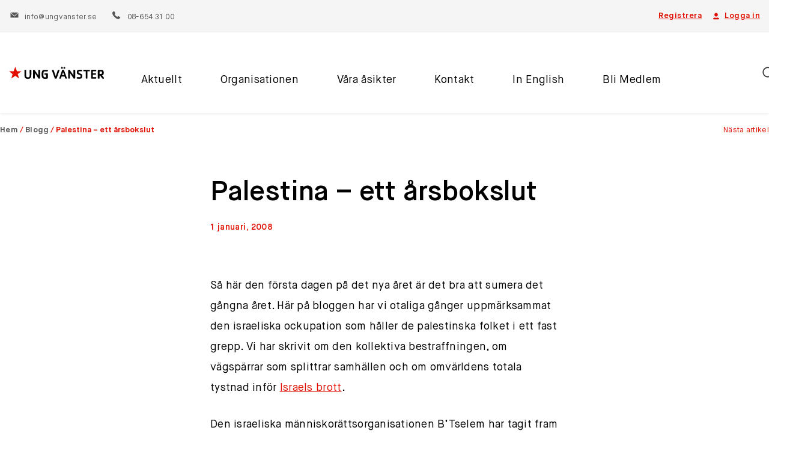

--- FILE ---
content_type: text/html; charset=UTF-8
request_url: https://ungvanster.se/palestina-ett-arsbokslut/
body_size: 15410
content:
<!DOCTYPE html>
<html lang="sv-SE">
<head>
	<meta charset="UTF-8">
	<meta name="viewport" content="width=device-width, initial-scale=1">
	<link rel="profile" href="http://gmpg.org/xfn/11">
	<link rel="pingback" href="https://ungvanster.se/xmlrpc.php">
	<meta name='robots' content='index, follow, max-image-preview:large, max-snippet:-1, max-video-preview:-1' />
	<style>img:is([sizes="auto" i], [sizes^="auto," i]) { contain-intrinsic-size: 3000px 1500px }</style>
	
<!-- Google Tag Manager for WordPress by gtm4wp.com -->
<script data-cfasync="false" data-pagespeed-no-defer>
	var gtm4wp_datalayer_name = "dataLayer";
	var dataLayer = dataLayer || [];
</script>
<!-- End Google Tag Manager for WordPress by gtm4wp.com -->
	<!-- This site is optimized with the Yoast SEO plugin v24.4 - https://yoast.com/wordpress/plugins/seo/ -->
	<title>Palestina - ett årsbokslut - Ung Vänster</title>
	<link rel="canonical" href="https://ungvanster.se/palestina-ett-arsbokslut/" />
	<meta property="og:locale" content="sv_SE" />
	<meta property="og:type" content="article" />
	<meta property="og:title" content="Palestina - ett årsbokslut - Ung Vänster" />
	<meta property="og:description" content="Israels brott. Den israeliska människorättsorganisationen B&#039;Tselem har tagit fram en sammanställning. - Under 2006 dödades 657 palestinier av israelisk militär av dem var 140 barn" />
	<meta property="og:url" content="https://ungvanster.se/palestina-ett-arsbokslut/" />
	<meta property="og:site_name" content="Ung Vänster" />
	<meta property="article:published_time" content="2008-01-01T13:51:00+00:00" />
	<meta name="author" content="Ung Vänster" />
	<meta name="twitter:card" content="summary_large_image" />
	<meta name="twitter:label1" content="Written by" />
	<meta name="twitter:data1" content="Ung Vänster" />
	<meta name="twitter:label2" content="Est. reading time" />
	<meta name="twitter:data2" content="2 minuter" />
	<script type="application/ld+json" class="yoast-schema-graph">{"@context":"https://schema.org","@graph":[{"@type":"WebPage","@id":"https://ungvanster.se/palestina-ett-arsbokslut/","url":"https://ungvanster.se/palestina-ett-arsbokslut/","name":"Palestina - ett årsbokslut - Ung Vänster","isPartOf":{"@id":"https://ungvanster.se/#website"},"datePublished":"2008-01-01T13:51:00+00:00","author":{"@id":"https://ungvanster.se/#/schema/person/840ea22845a19720f8c1daf3157eabdc"},"breadcrumb":{"@id":"https://ungvanster.se/palestina-ett-arsbokslut/#breadcrumb"},"inLanguage":"sv-SE","potentialAction":[{"@type":"ReadAction","target":["https://ungvanster.se/palestina-ett-arsbokslut/"]}]},{"@type":"BreadcrumbList","@id":"https://ungvanster.se/palestina-ett-arsbokslut/#breadcrumb","itemListElement":[{"@type":"ListItem","position":1,"name":"Hem","item":"https://ungvanster.se/"},{"@type":"ListItem","position":2,"name":"Blogg","item":"https://ungvanster.se/category/blogg/"},{"@type":"ListItem","position":3,"name":"Palestina &#8211; ett årsbokslut"}]},{"@type":"WebSite","@id":"https://ungvanster.se/#website","url":"https://ungvanster.se/","name":"Ung Vänster","description":"Ung Vänster","potentialAction":[{"@type":"SearchAction","target":{"@type":"EntryPoint","urlTemplate":"https://ungvanster.se/?s={search_term_string}"},"query-input":{"@type":"PropertyValueSpecification","valueRequired":true,"valueName":"search_term_string"}}],"inLanguage":"sv-SE"},{"@type":"Person","@id":"https://ungvanster.se/#/schema/person/840ea22845a19720f8c1daf3157eabdc","name":"Ung Vänster","image":{"@type":"ImageObject","inLanguage":"sv-SE","@id":"https://ungvanster.se/#/schema/person/image/","url":"https://secure.gravatar.com/avatar/ec043e7c2ef8697f7814de8685973f45?s=96&d=mm&r=g","contentUrl":"https://secure.gravatar.com/avatar/ec043e7c2ef8697f7814de8685973f45?s=96&d=mm&r=g","caption":"Ung Vänster"},"url":"https://ungvanster.se/author/pipadmin/"}]}</script>
	<!-- / Yoast SEO plugin. -->


<link rel='dns-prefetch' href='//maps.googleapis.com' />
<link rel="alternate" type="application/rss+xml" title="Ung Vänster &raquo; Webbflöde" href="https://ungvanster.se/feed/" />
<link rel="alternate" type="application/rss+xml" title="Ung Vänster &raquo; Kommentarsflöde" href="https://ungvanster.se/comments/feed/" />
<script type="text/javascript">
/* <![CDATA[ */
window._wpemojiSettings = {"baseUrl":"https:\/\/s.w.org\/images\/core\/emoji\/15.0.3\/72x72\/","ext":".png","svgUrl":"https:\/\/s.w.org\/images\/core\/emoji\/15.0.3\/svg\/","svgExt":".svg","source":{"concatemoji":"https:\/\/ungvanster.se\/wp-includes\/js\/wp-emoji-release.min.js?ver=6.7.2"}};
/*! This file is auto-generated */
!function(i,n){var o,s,e;function c(e){try{var t={supportTests:e,timestamp:(new Date).valueOf()};sessionStorage.setItem(o,JSON.stringify(t))}catch(e){}}function p(e,t,n){e.clearRect(0,0,e.canvas.width,e.canvas.height),e.fillText(t,0,0);var t=new Uint32Array(e.getImageData(0,0,e.canvas.width,e.canvas.height).data),r=(e.clearRect(0,0,e.canvas.width,e.canvas.height),e.fillText(n,0,0),new Uint32Array(e.getImageData(0,0,e.canvas.width,e.canvas.height).data));return t.every(function(e,t){return e===r[t]})}function u(e,t,n){switch(t){case"flag":return n(e,"\ud83c\udff3\ufe0f\u200d\u26a7\ufe0f","\ud83c\udff3\ufe0f\u200b\u26a7\ufe0f")?!1:!n(e,"\ud83c\uddfa\ud83c\uddf3","\ud83c\uddfa\u200b\ud83c\uddf3")&&!n(e,"\ud83c\udff4\udb40\udc67\udb40\udc62\udb40\udc65\udb40\udc6e\udb40\udc67\udb40\udc7f","\ud83c\udff4\u200b\udb40\udc67\u200b\udb40\udc62\u200b\udb40\udc65\u200b\udb40\udc6e\u200b\udb40\udc67\u200b\udb40\udc7f");case"emoji":return!n(e,"\ud83d\udc26\u200d\u2b1b","\ud83d\udc26\u200b\u2b1b")}return!1}function f(e,t,n){var r="undefined"!=typeof WorkerGlobalScope&&self instanceof WorkerGlobalScope?new OffscreenCanvas(300,150):i.createElement("canvas"),a=r.getContext("2d",{willReadFrequently:!0}),o=(a.textBaseline="top",a.font="600 32px Arial",{});return e.forEach(function(e){o[e]=t(a,e,n)}),o}function t(e){var t=i.createElement("script");t.src=e,t.defer=!0,i.head.appendChild(t)}"undefined"!=typeof Promise&&(o="wpEmojiSettingsSupports",s=["flag","emoji"],n.supports={everything:!0,everythingExceptFlag:!0},e=new Promise(function(e){i.addEventListener("DOMContentLoaded",e,{once:!0})}),new Promise(function(t){var n=function(){try{var e=JSON.parse(sessionStorage.getItem(o));if("object"==typeof e&&"number"==typeof e.timestamp&&(new Date).valueOf()<e.timestamp+604800&&"object"==typeof e.supportTests)return e.supportTests}catch(e){}return null}();if(!n){if("undefined"!=typeof Worker&&"undefined"!=typeof OffscreenCanvas&&"undefined"!=typeof URL&&URL.createObjectURL&&"undefined"!=typeof Blob)try{var e="postMessage("+f.toString()+"("+[JSON.stringify(s),u.toString(),p.toString()].join(",")+"));",r=new Blob([e],{type:"text/javascript"}),a=new Worker(URL.createObjectURL(r),{name:"wpTestEmojiSupports"});return void(a.onmessage=function(e){c(n=e.data),a.terminate(),t(n)})}catch(e){}c(n=f(s,u,p))}t(n)}).then(function(e){for(var t in e)n.supports[t]=e[t],n.supports.everything=n.supports.everything&&n.supports[t],"flag"!==t&&(n.supports.everythingExceptFlag=n.supports.everythingExceptFlag&&n.supports[t]);n.supports.everythingExceptFlag=n.supports.everythingExceptFlag&&!n.supports.flag,n.DOMReady=!1,n.readyCallback=function(){n.DOMReady=!0}}).then(function(){return e}).then(function(){var e;n.supports.everything||(n.readyCallback(),(e=n.source||{}).concatemoji?t(e.concatemoji):e.wpemoji&&e.twemoji&&(t(e.twemoji),t(e.wpemoji)))}))}((window,document),window._wpemojiSettings);
/* ]]> */
</script>
<link rel='stylesheet' id='sbi_styles-css' href='https://ungvanster.se/wp-content/plugins/instagram-feed-pro/css/sbi-styles.min.css?ver=6.5.1' type='text/css' media='all' />
<style id='wp-emoji-styles-inline-css' type='text/css'>

	img.wp-smiley, img.emoji {
		display: inline !important;
		border: none !important;
		box-shadow: none !important;
		height: 1em !important;
		width: 1em !important;
		margin: 0 0.07em !important;
		vertical-align: -0.1em !important;
		background: none !important;
		padding: 0 !important;
	}
</style>
<link rel='stylesheet' id='wp-block-library-css' href='https://ungvanster.se/wp-includes/css/dist/block-library/style.min.css?ver=6.7.2' type='text/css' media='all' />
<style id='safe-svg-svg-icon-style-inline-css' type='text/css'>
.safe-svg-cover{text-align:center}.safe-svg-cover .safe-svg-inside{display:inline-block;max-width:100%}.safe-svg-cover svg{height:100%;max-height:100%;max-width:100%;width:100%}

</style>
<style id='classic-theme-styles-inline-css' type='text/css'>
/*! This file is auto-generated */
.wp-block-button__link{color:#fff;background-color:#32373c;border-radius:9999px;box-shadow:none;text-decoration:none;padding:calc(.667em + 2px) calc(1.333em + 2px);font-size:1.125em}.wp-block-file__button{background:#32373c;color:#fff;text-decoration:none}
</style>
<style id='global-styles-inline-css' type='text/css'>
:root{--wp--preset--aspect-ratio--square: 1;--wp--preset--aspect-ratio--4-3: 4/3;--wp--preset--aspect-ratio--3-4: 3/4;--wp--preset--aspect-ratio--3-2: 3/2;--wp--preset--aspect-ratio--2-3: 2/3;--wp--preset--aspect-ratio--16-9: 16/9;--wp--preset--aspect-ratio--9-16: 9/16;--wp--preset--color--black: #000000;--wp--preset--color--cyan-bluish-gray: #abb8c3;--wp--preset--color--white: #ffffff;--wp--preset--color--pale-pink: #f78da7;--wp--preset--color--vivid-red: #cf2e2e;--wp--preset--color--luminous-vivid-orange: #ff6900;--wp--preset--color--luminous-vivid-amber: #fcb900;--wp--preset--color--light-green-cyan: #7bdcb5;--wp--preset--color--vivid-green-cyan: #00d084;--wp--preset--color--pale-cyan-blue: #8ed1fc;--wp--preset--color--vivid-cyan-blue: #0693e3;--wp--preset--color--vivid-purple: #9b51e0;--wp--preset--gradient--vivid-cyan-blue-to-vivid-purple: linear-gradient(135deg,rgba(6,147,227,1) 0%,rgb(155,81,224) 100%);--wp--preset--gradient--light-green-cyan-to-vivid-green-cyan: linear-gradient(135deg,rgb(122,220,180) 0%,rgb(0,208,130) 100%);--wp--preset--gradient--luminous-vivid-amber-to-luminous-vivid-orange: linear-gradient(135deg,rgba(252,185,0,1) 0%,rgba(255,105,0,1) 100%);--wp--preset--gradient--luminous-vivid-orange-to-vivid-red: linear-gradient(135deg,rgba(255,105,0,1) 0%,rgb(207,46,46) 100%);--wp--preset--gradient--very-light-gray-to-cyan-bluish-gray: linear-gradient(135deg,rgb(238,238,238) 0%,rgb(169,184,195) 100%);--wp--preset--gradient--cool-to-warm-spectrum: linear-gradient(135deg,rgb(74,234,220) 0%,rgb(151,120,209) 20%,rgb(207,42,186) 40%,rgb(238,44,130) 60%,rgb(251,105,98) 80%,rgb(254,248,76) 100%);--wp--preset--gradient--blush-light-purple: linear-gradient(135deg,rgb(255,206,236) 0%,rgb(152,150,240) 100%);--wp--preset--gradient--blush-bordeaux: linear-gradient(135deg,rgb(254,205,165) 0%,rgb(254,45,45) 50%,rgb(107,0,62) 100%);--wp--preset--gradient--luminous-dusk: linear-gradient(135deg,rgb(255,203,112) 0%,rgb(199,81,192) 50%,rgb(65,88,208) 100%);--wp--preset--gradient--pale-ocean: linear-gradient(135deg,rgb(255,245,203) 0%,rgb(182,227,212) 50%,rgb(51,167,181) 100%);--wp--preset--gradient--electric-grass: linear-gradient(135deg,rgb(202,248,128) 0%,rgb(113,206,126) 100%);--wp--preset--gradient--midnight: linear-gradient(135deg,rgb(2,3,129) 0%,rgb(40,116,252) 100%);--wp--preset--font-size--small: 13px;--wp--preset--font-size--medium: 20px;--wp--preset--font-size--large: 36px;--wp--preset--font-size--x-large: 42px;--wp--preset--spacing--20: 0.44rem;--wp--preset--spacing--30: 0.67rem;--wp--preset--spacing--40: 1rem;--wp--preset--spacing--50: 1.5rem;--wp--preset--spacing--60: 2.25rem;--wp--preset--spacing--70: 3.38rem;--wp--preset--spacing--80: 5.06rem;--wp--preset--shadow--natural: 6px 6px 9px rgba(0, 0, 0, 0.2);--wp--preset--shadow--deep: 12px 12px 50px rgba(0, 0, 0, 0.4);--wp--preset--shadow--sharp: 6px 6px 0px rgba(0, 0, 0, 0.2);--wp--preset--shadow--outlined: 6px 6px 0px -3px rgba(255, 255, 255, 1), 6px 6px rgba(0, 0, 0, 1);--wp--preset--shadow--crisp: 6px 6px 0px rgba(0, 0, 0, 1);}:where(.is-layout-flex){gap: 0.5em;}:where(.is-layout-grid){gap: 0.5em;}body .is-layout-flex{display: flex;}.is-layout-flex{flex-wrap: wrap;align-items: center;}.is-layout-flex > :is(*, div){margin: 0;}body .is-layout-grid{display: grid;}.is-layout-grid > :is(*, div){margin: 0;}:where(.wp-block-columns.is-layout-flex){gap: 2em;}:where(.wp-block-columns.is-layout-grid){gap: 2em;}:where(.wp-block-post-template.is-layout-flex){gap: 1.25em;}:where(.wp-block-post-template.is-layout-grid){gap: 1.25em;}.has-black-color{color: var(--wp--preset--color--black) !important;}.has-cyan-bluish-gray-color{color: var(--wp--preset--color--cyan-bluish-gray) !important;}.has-white-color{color: var(--wp--preset--color--white) !important;}.has-pale-pink-color{color: var(--wp--preset--color--pale-pink) !important;}.has-vivid-red-color{color: var(--wp--preset--color--vivid-red) !important;}.has-luminous-vivid-orange-color{color: var(--wp--preset--color--luminous-vivid-orange) !important;}.has-luminous-vivid-amber-color{color: var(--wp--preset--color--luminous-vivid-amber) !important;}.has-light-green-cyan-color{color: var(--wp--preset--color--light-green-cyan) !important;}.has-vivid-green-cyan-color{color: var(--wp--preset--color--vivid-green-cyan) !important;}.has-pale-cyan-blue-color{color: var(--wp--preset--color--pale-cyan-blue) !important;}.has-vivid-cyan-blue-color{color: var(--wp--preset--color--vivid-cyan-blue) !important;}.has-vivid-purple-color{color: var(--wp--preset--color--vivid-purple) !important;}.has-black-background-color{background-color: var(--wp--preset--color--black) !important;}.has-cyan-bluish-gray-background-color{background-color: var(--wp--preset--color--cyan-bluish-gray) !important;}.has-white-background-color{background-color: var(--wp--preset--color--white) !important;}.has-pale-pink-background-color{background-color: var(--wp--preset--color--pale-pink) !important;}.has-vivid-red-background-color{background-color: var(--wp--preset--color--vivid-red) !important;}.has-luminous-vivid-orange-background-color{background-color: var(--wp--preset--color--luminous-vivid-orange) !important;}.has-luminous-vivid-amber-background-color{background-color: var(--wp--preset--color--luminous-vivid-amber) !important;}.has-light-green-cyan-background-color{background-color: var(--wp--preset--color--light-green-cyan) !important;}.has-vivid-green-cyan-background-color{background-color: var(--wp--preset--color--vivid-green-cyan) !important;}.has-pale-cyan-blue-background-color{background-color: var(--wp--preset--color--pale-cyan-blue) !important;}.has-vivid-cyan-blue-background-color{background-color: var(--wp--preset--color--vivid-cyan-blue) !important;}.has-vivid-purple-background-color{background-color: var(--wp--preset--color--vivid-purple) !important;}.has-black-border-color{border-color: var(--wp--preset--color--black) !important;}.has-cyan-bluish-gray-border-color{border-color: var(--wp--preset--color--cyan-bluish-gray) !important;}.has-white-border-color{border-color: var(--wp--preset--color--white) !important;}.has-pale-pink-border-color{border-color: var(--wp--preset--color--pale-pink) !important;}.has-vivid-red-border-color{border-color: var(--wp--preset--color--vivid-red) !important;}.has-luminous-vivid-orange-border-color{border-color: var(--wp--preset--color--luminous-vivid-orange) !important;}.has-luminous-vivid-amber-border-color{border-color: var(--wp--preset--color--luminous-vivid-amber) !important;}.has-light-green-cyan-border-color{border-color: var(--wp--preset--color--light-green-cyan) !important;}.has-vivid-green-cyan-border-color{border-color: var(--wp--preset--color--vivid-green-cyan) !important;}.has-pale-cyan-blue-border-color{border-color: var(--wp--preset--color--pale-cyan-blue) !important;}.has-vivid-cyan-blue-border-color{border-color: var(--wp--preset--color--vivid-cyan-blue) !important;}.has-vivid-purple-border-color{border-color: var(--wp--preset--color--vivid-purple) !important;}.has-vivid-cyan-blue-to-vivid-purple-gradient-background{background: var(--wp--preset--gradient--vivid-cyan-blue-to-vivid-purple) !important;}.has-light-green-cyan-to-vivid-green-cyan-gradient-background{background: var(--wp--preset--gradient--light-green-cyan-to-vivid-green-cyan) !important;}.has-luminous-vivid-amber-to-luminous-vivid-orange-gradient-background{background: var(--wp--preset--gradient--luminous-vivid-amber-to-luminous-vivid-orange) !important;}.has-luminous-vivid-orange-to-vivid-red-gradient-background{background: var(--wp--preset--gradient--luminous-vivid-orange-to-vivid-red) !important;}.has-very-light-gray-to-cyan-bluish-gray-gradient-background{background: var(--wp--preset--gradient--very-light-gray-to-cyan-bluish-gray) !important;}.has-cool-to-warm-spectrum-gradient-background{background: var(--wp--preset--gradient--cool-to-warm-spectrum) !important;}.has-blush-light-purple-gradient-background{background: var(--wp--preset--gradient--blush-light-purple) !important;}.has-blush-bordeaux-gradient-background{background: var(--wp--preset--gradient--blush-bordeaux) !important;}.has-luminous-dusk-gradient-background{background: var(--wp--preset--gradient--luminous-dusk) !important;}.has-pale-ocean-gradient-background{background: var(--wp--preset--gradient--pale-ocean) !important;}.has-electric-grass-gradient-background{background: var(--wp--preset--gradient--electric-grass) !important;}.has-midnight-gradient-background{background: var(--wp--preset--gradient--midnight) !important;}.has-small-font-size{font-size: var(--wp--preset--font-size--small) !important;}.has-medium-font-size{font-size: var(--wp--preset--font-size--medium) !important;}.has-large-font-size{font-size: var(--wp--preset--font-size--large) !important;}.has-x-large-font-size{font-size: var(--wp--preset--font-size--x-large) !important;}
:where(.wp-block-post-template.is-layout-flex){gap: 1.25em;}:where(.wp-block-post-template.is-layout-grid){gap: 1.25em;}
:where(.wp-block-columns.is-layout-flex){gap: 2em;}:where(.wp-block-columns.is-layout-grid){gap: 2em;}
:root :where(.wp-block-pullquote){font-size: 1.5em;line-height: 1.6;}
</style>
<link rel='stylesheet' id='qala-filters-style-css' href='https://ungvanster.se/wp-content/plugins/qala-filters/assets/dist/app.css?ver=202511191359' type='text/css' media='all' />
<link rel='stylesheet' id='ppress-frontend-css' href='https://ungvanster.se/wp-content/plugins/wp-user-avatar/assets/css/frontend.min.css?ver=4.16.5' type='text/css' media='all' />
<link rel='stylesheet' id='ppress-flatpickr-css' href='https://ungvanster.se/wp-content/plugins/wp-user-avatar/assets/flatpickr/flatpickr.min.css?ver=4.16.5' type='text/css' media='all' />
<link rel='stylesheet' id='ppress-select2-css' href='https://ungvanster.se/wp-content/plugins/wp-user-avatar/assets/select2/select2.min.css?ver=6.7.2' type='text/css' media='all' />
<link rel='stylesheet' id='cmplz-general-css' href='https://ungvanster.se/wp-content/plugins/complianz-gdpr-premium/assets/css/cookieblocker.min.css?ver=1763560745' type='text/css' media='all' />
<link rel='stylesheet' id='ungvanster-css' href='https://ungvanster.se/wp-content/themes/ungvanster/assets/css/main.css?ver=202511191359' type='text/css' media='all' />
<script type="text/javascript" src="https://ungvanster.se/wp-content/plugins/wp-sentry-integration/public/wp-sentry-browser.min.js?ver=8.5.0" id="wp-sentry-browser-bundle-js"></script>
<script type="text/javascript" id="wp-sentry-browser-js-extra">
/* <![CDATA[ */
var wp_sentry = {"environment":"production","release":"2.6.0","context":{"tags":{"wordpress":"6.7.2","language":"sv-SE"}},"dsn":"https:\/\/4b6ba1c6734a4d759b8d641370f543db@sentry.synotio.se\/145"};
/* ]]> */
</script>
<script type="text/javascript" src="https://ungvanster.se/wp-content/plugins/wp-sentry-integration/public/wp-sentry-init.js?ver=8.5.0" id="wp-sentry-browser-js"></script>
<script type="text/javascript" src="https://ungvanster.se/wp-includes/js/jquery/jquery.min.js?ver=3.7.1" id="jquery-core-js"></script>
<script type="text/javascript" src="https://ungvanster.se/wp-includes/js/jquery/jquery-migrate.min.js?ver=3.4.1" id="jquery-migrate-js"></script>
<script type="text/javascript" src="https://ungvanster.se/wp-content/plugins/wp-user-avatar/assets/flatpickr/flatpickr.min.js?ver=4.16.5" id="ppress-flatpickr-js"></script>
<script type="text/javascript" src="https://ungvanster.se/wp-content/plugins/wp-user-avatar/assets/select2/select2.min.js?ver=4.16.5" id="ppress-select2-js"></script>
<link rel="https://api.w.org/" href="https://ungvanster.se/wp-json/" /><link rel="alternate" title="JSON" type="application/json" href="https://ungvanster.se/wp-json/wp/v2/posts/4172" /><link rel="EditURI" type="application/rsd+xml" title="RSD" href="https://ungvanster.se/xmlrpc.php?rsd" />
<meta name="generator" content="WordPress 6.7.2" />
<link rel='shortlink' href='https://ungvanster.se/?p=4172' />
<link rel="alternate" title="oEmbed (JSON)" type="application/json+oembed" href="https://ungvanster.se/wp-json/oembed/1.0/embed?url=https%3A%2F%2Fungvanster.se%2Fpalestina-ett-arsbokslut%2F" />
<link rel="alternate" title="oEmbed (XML)" type="text/xml+oembed" href="https://ungvanster.se/wp-json/oembed/1.0/embed?url=https%3A%2F%2Fungvanster.se%2Fpalestina-ett-arsbokslut%2F&#038;format=xml" />
			<style>.cmplz-hidden {
					display: none !important;
				}</style>
<!-- Google Tag Manager for WordPress by gtm4wp.com -->
<!-- GTM Container placement set to manual -->
<script data-cfasync="false" data-pagespeed-no-defer>
	var dataLayer_content = {"pagePostType":"post","pagePostType2":"single-post","pageCategory":["blogg"],"pagePostAuthor":"Ung Vänster"};
	dataLayer.push( dataLayer_content );
</script>
<script data-cfasync="false" data-pagespeed-no-defer>
(function(w,d,s,l,i){w[l]=w[l]||[];w[l].push({'gtm.start':
new Date().getTime(),event:'gtm.js'});var f=d.getElementsByTagName(s)[0],
j=d.createElement(s),dl=l!='dataLayer'?'&l='+l:'';j.async=true;j.src=
'//www.googletagmanager.com/gtm.js?id='+i+dl;f.parentNode.insertBefore(j,f);
})(window,document,'script','dataLayer','GTM-M9BQZ23');
</script>
<!-- End Google Tag Manager for WordPress by gtm4wp.com --></head>

<body class="post-template-default single single-post postid-4172 single-format-standard">

<!-- GTM Container placement set to manual -->
<!-- Google Tag Manager (noscript) -->
				<noscript><iframe src="https://www.googletagmanager.com/ns.html?id=GTM-M9BQZ23" height="0" width="0" style="display:none;visibility:hidden" aria-hidden="true"></iframe></noscript>
<!-- End Google Tag Manager (noscript) -->
<!-- GTM Container placement set to manual -->
<!-- Google Tag Manager (noscript) --><div id="page" class="hfeed site">
	
<div class="top-header">
	<div class="top-header-inner container--fluid">
					<ul class="top-header-actions">
									<li>

												<a href="https://ungvanster.se/registrera/" target="">Registrera</a>
					</li>
																		<li>
												<a href="https://ungvanster.se/logga-in" title="Gå till sidan Logga in"><svg width="18" height="18" viewBox="0 0 18 18" fill="none" xmlns="http://www.w3.org/2000/svg">
<path d="M9 1.80005C7.0116 1.80005 5.4 3.41165 5.4 5.40005V6.00005C5.4 7.98845 7.0116 9.60005 9 9.60005C10.9884 9.60005 12.6 7.98845 12.6 6.00005V5.40005C12.6 3.41165 10.9884 1.80005 9 1.80005ZM6.6586 11.7317C4.8976 12.1919 3.23643 13.0583 2.62383 13.8551C2.07543 14.5679 2.59748 15.6 3.49688 15.6H14.502C15.4014 15.6 15.9234 14.5674 15.375 13.854C14.7624 13.0572 13.1018 12.1919 11.3414 11.7317C10.7114 12.2723 9.8946 12.6 9 12.6C8.1048 12.6 7.28859 12.2717 6.6586 11.7317Z" fill="#E10E00"/>
</svg>
Logga in</a>
					</li>
							</ul>
							<p class="contact-information">
									<span>
						<a href="/cdn-cgi/l/email-protection#cca5a2aaa38cb9a2abbaada2bfb8a9bee2bfa9">
							<svg width="18" height="18" viewBox="0 0 18 18" fill="none" xmlns="http://www.w3.org/2000/svg">
<path d="M1.52224 3.6001L8.30154 9.92705C8.69334 10.2925 9.30661 10.2925 9.69841 9.92705L16.4777 3.6001H1.52224ZM0.599976 4.38057V14.4001H17.4V4.38057L10.5176 10.8048C10.0922 11.202 9.54597 11.4001 8.99998 11.4001C8.45398 11.4001 7.9078 11.202 7.4824 10.8048L0.599976 4.38057Z" fill="#555555"/>
</svg>
							<span class="__cf_email__" data-cfemail="1b72757d745b6e757c6d7a75686f7e6935687e">[email&#160;protected]</span>						</a>
					</span>
													<span>
						<a href="tel:08-654 31 00">
							<svg xmlns="http://www.w3.org/2000/svg" width="21" height="21" viewBox="0 0 21 21">
    <path fill="#010002" fill-rule="nonzero" d="M20.666 16.503a.967.967 0 0 1-.296.847l-2.817 2.795a1.585 1.585 0 0 1-.497.36 2.056 2.056 0 0 1-.604.19c-.014 0-.056.004-.127.011-.07.007-.162.01-.275.01-.268 0-.702-.045-1.302-.137-.6-.092-1.335-.317-2.203-.677-.868-.36-1.853-.9-2.954-1.62-1.101-.72-2.273-1.709-3.515-2.965-.988-.974-1.807-1.906-2.457-2.795-.65-.89-1.171-1.712-1.567-2.467-.395-.756-.692-1.44-.89-2.055A10.898 10.898 0 0 1 .76 6.412C.69 5.967.662 5.618.676 5.364c.014-.254.02-.395.02-.424.03-.197.093-.398.192-.603.098-.205.218-.37.36-.498l2.816-2.816a.933.933 0 0 1 .678-.297.79.79 0 0 1 .487.16c.14.105.26.236.36.39l2.266 4.3c.127.226.162.473.105.74a1.32 1.32 0 0 1-.36.679L6.563 8.032a.353.353 0 0 0-.074.138.523.523 0 0 0-.032.159c.056.296.183.635.381 1.016.17.339.43.752.784 1.239.353.487.854 1.048 1.503 1.683.635.65 1.2 1.155 1.694 1.515.494.36.907.624 1.24.794.33.17.585.271.761.307l.265.053c.028 0 .074-.011.138-.032a.354.354 0 0 0 .137-.074l1.207-1.228c.255-.226.551-.34.89-.34.24 0 .43.043.572.128h.02l4.088 2.414c.296.184.473.416.53.699z"/>
</svg>
							08-654 31 00						</a>
					</span>
							</p>
			</div>
</div>

	<header id="masthead" class="site-header">

		<div class="container--fluid">


			<nav id="site-navigation" class="main-navigation">

				
		<div class="site-branding">
							<a href="https://ungvanster.se/" rel="home">
					<img class="site-logo" src="https://ungvanster.se/wp-content/uploads/2025/04/ungvanster_red_black.svg" alt="Ung Vänster">
				</a>
					</div>

		
				<a class="skip-link screen-reader-text sr-only" href="#content">
					Hoppa till innehåll				</a>

				<div class="ac-nav-collapse">
					<div class="inner-menu-wrapper">
						
		<div class="site-branding">
							<a href="https://ungvanster.se/" rel="home">
					<img class="site-logo" src="https://ungvanster.se/wp-content/uploads/2025/04/ungvanster_red_black.svg" alt="Ung Vänster">
				</a>
					</div>

		<ul id="menu-main-menu-for-logged-out-users" class="clearfix nav-menu"><li id="menu-item-16035" class="menu-item menu-item-type-post_type menu-item-object-page current_page_parent menu-item-16035"><a href="https://ungvanster.se/aktuellt/">Aktuellt</a>
</li>
<li id="menu-item-16037" class="menu-item menu-item-type-post_type menu-item-object-page menu-item-has-children menu-item-16037"><a href="https://ungvanster.se/om-oss/">Organisationen</a><button class="toggle-sub-menu"><span class="screen-reader-text">Toggle</span></button>
<div class="sub-menu-container"><ul class="sub-menu sub-menu-depth-0">
	<li id="menu-item-17308" class="menu-item menu-item-type-post_type menu-item-object-page menu-item-17308"><a href="https://ungvanster.se/om-oss/">Om oss</a>
</li>
	<li id="menu-item-17594" class="menu-item menu-item-type-post_type menu-item-object-page menu-item-17594"><a href="https://ungvanster.se/ung-vansters-stadgar/">Stadgar</a>
</li>
	<li id="menu-item-17602" class="menu-item menu-item-type-post_type menu-item-object-page menu-item-17602"><a href="https://ungvanster.se/ung-vansters-verksamhetsplan/">Verksamhetsplan</a>
</li>
	<li id="menu-item-18147" class="menu-item menu-item-type-post_type menu-item-object-page menu-item-18147"><a href="https://ungvanster.se/feministiskt-sjalvforsvar/">Feministiskt självförsvar</a>
</li>
	<li id="menu-item-19825" class="menu-item menu-item-type-post_type menu-item-object-post menu-item-19825"><a href="https://ungvanster.se/ung-vansters-feministpris/">Ung Vänsters feministpris</a>
</li>
</ul></div>

</li>
<li id="menu-item-17307" class="menu-item menu-item-type-post_type menu-item-object-page menu-item-has-children menu-item-17307"><a href="https://ungvanster.se/politiskt-program/">Våra åsikter</a><button class="toggle-sub-menu"><span class="screen-reader-text">Toggle</span></button>
<div class="sub-menu-container"><ul class="sub-menu sub-menu-depth-0">
	<li id="menu-item-17968" class="menu-item menu-item-type-custom menu-item-object-custom menu-item-17968"><a href="https://ungvanster.se/politiskt-program/">Politiska program</a>
</li>
	<li id="menu-item-20044" class="menu-item menu-item-type-custom menu-item-object-custom menu-item-20044"><a href="https://ungvanster.se/wp-content/uploads/2025/06/Ung-Vansters-principprogram-antaget-pa-kognressen-2025.pdf">Principprogram</a>
</li>
</ul></div>

</li>
<li id="menu-item-16036" class="menu-item menu-item-type-post_type menu-item-object-page menu-item-has-children menu-item-16036"><a href="https://ungvanster.se/kontakt/">Kontakt</a><button class="toggle-sub-menu"><span class="screen-reader-text">Toggle</span></button>
<div class="sub-menu-container"><ul class="sub-menu sub-menu-depth-0">
	<li id="menu-item-17153" class="menu-item menu-item-type-post_type menu-item-object-page menu-item-17153"><a href="https://ungvanster.se/distrikt/">Distrikt</a>
</li>
	<li id="menu-item-17152" class="menu-item menu-item-type-post_type menu-item-object-page menu-item-17152"><a href="https://ungvanster.se/kontakt/">Förbundscentralen</a>
</li>
	<li id="menu-item-17154" class="menu-item menu-item-type-post_type menu-item-object-page menu-item-17154"><a href="https://ungvanster.se/forbundsstyrelsen/">Förbundsstyrelsen</a>
</li>
</ul></div>

</li>
<li id="menu-item-17633" class="menu-item menu-item-type-post_type menu-item-object-page menu-item-17633"><a href="https://ungvanster.se/the-young-left-of-sweden/">In English</a>
</li>
<li id="menu-item-17146" class="menu-item menu-item-type-post_type menu-item-object-page menu-item-17146"><a href="https://ungvanster.se/medlemskap/">Bli Medlem</a>
</li>
</ul>
<ul class="top-header-mobile">
									<li>
												<a href="https://ungvanster.se/registrera/" target="">Registrera</a>
					</li>
							<li>
								<a href="https://ungvanster.se/logga-in" title="Gå till sidan Logga in">Logga in</a>
		</li>
	</ul>
					</div>
					<div class="close-mobile-nav">
						<button id="close-mobile-button" type="button" class="mobile-nav-toggle">
							<span class="sr-only">Öppna/stäng navigation</span>
						</button>
					</div>
				</div>

				<div class="site-header-right-column">

					<button data-search-toggle aria-label="Öppna/stäng sökfält" class="search-toggle site-header-right-column__button" aria-expanded="false">
						<svg xmlns="http://www.w3.org/2000/svg" width="23" height="23" viewBox="0 0 23 23">
    <path fill="#323031" fill-rule="nonzero" d="M22.68 21.281l-5.399-5.398a9.43 9.43 0 0 0 2.145-5.999c0-5.224-4.239-9.463-9.463-9.463C4.734.421.5 4.661.5 9.884c0 5.224 4.234 9.463 9.463 9.463a9.413 9.413 0 0 0 5.994-2.14l5.398 5.394a.935.935 0 0 0 1.325-1.32zM9.963 17.464c-4.184 0-7.584-3.4-7.584-7.58 0-4.179 3.4-7.584 7.584-7.584 4.18 0 7.584 3.405 7.584 7.584 0 4.18-3.405 7.58-7.584 7.58z"/>
</svg>
					</button>

					
					<button id="mobile-button" type="button" class="site-header-right-column__button mobile-nav-toggle">
						<span class="sr-only">Öppna/stäng navigation</span>
						<svg xmlns="http://www.w3.org/2000/svg" width="19" height="18" viewBox="0 0 19 18">
    <g fill="#323031" fill-rule="evenodd" stroke="#323031" stroke-linecap="round" stroke-width="1.5">
        <path d="M1.672.757h16.39M1.672 8.548h16.39M1.672 16.338h16.39"/>
    </g>
</svg>
					</button>

				</div>

			</nav>
		</div>

		<div id="search-container" class="nav-search-container">
			<div class="container--fluid">
				<form method="get" id="searchform" action="https://ungvanster.se/" role="search">
	<div class="form-group">
		<input
			type="text"
			class="form-control"
			name="s"
			value=""
			id="s"
			placeholder="Sök &hellip;"
		/>
	</div>
	<button type="submit" class="btn"><svg xmlns="http://www.w3.org/2000/svg" width="23" height="23" viewBox="0 0 23 23">
    <path fill="#323031" fill-rule="nonzero" d="M22.68 21.281l-5.399-5.398a9.43 9.43 0 0 0 2.145-5.999c0-5.224-4.239-9.463-9.463-9.463C4.734.421.5 4.661.5 9.884c0 5.224 4.234 9.463 9.463 9.463a9.413 9.413 0 0 0 5.994-2.14l5.398 5.394a.935.935 0 0 0 1.325-1.32zM9.963 17.464c-4.184 0-7.584-3.4-7.584-7.58 0-4.179 3.4-7.584 7.584-7.584 4.18 0 7.584 3.405 7.584 7.584 0 4.18-3.405 7.58-7.584 7.58z"/>
</svg>
</button>
</form>
			</div>
		</div>
	</header>


	
	<div id="content" class="site-content">
	<div id="primary" class="content-area">
		<main id="main" class="site-main" role="main">
				
	<div class="ac-breadcrumbs-wrapper">
		<div class="container--fluid">
			<span class="ac-breadcrumbs"><span><span><a href="https://ungvanster.se/">Hem</a></span> / <span><a href="https://ungvanster.se/category/blogg/">Blogg</a></span> / <span class="breadcrumb_last" aria-current="page"><strong>Palestina &#8211; ett årsbokslut</strong></span></span></span>			<span class="next-post-link">
				<a href="https://ungvanster.se/fra-forslaget-maste-skrotas/" rel="next">Nästa artikel</a>			</span>
			<button class="previous-page-link btn-link js-back-button" href="https://ungvanster.se" >Tillbaka</button>
		</div>
	</div>


<div class="container standard-post-container">
	<article id="post-4172" class="post-4172 post type-post status-publish format-standard hentry category-blogg">
		<header class="entry-header">
			<h1 class="entry-title">
				Palestina &#8211; ett årsbokslut			</h1>

			
			<p class="meta meta--publish-date">1 januari, 2008</p>
		</header><!-- .entry-header -->

		<div class="entry-content">
			<p>Så här den första dagen på det nya året är det bra att sumera det gångna året. Här på bloggen har vi otaliga gånger uppmärksammat den israeliska ockupation som håller de palestinska folket i ett fast grepp. Vi har skrivit om den kollektiva bestraffningen, om vägspärrar som splittrar samhällen och om omvärldens totala tystnad inför <a href="http://www.dn.se/DNet/jsp/polopoly.jsp?d=148&amp;a=729058&amp;rss=148">Israels brott</a>.</p>
<p>Den israeliska människorättsorganisationen B&#8217;Tselem har tagit fram en <a href="http://www.btselem.org/english/Press_Releases/20071231.asp">sammanställning</a> på utvecklingen i de ockuperade områdena under det gångna året:</p>
<p>&#8211; Under 2006 dödades 657 palestinier av israelisk militär, av dem var 140 barn. Det gångna året har israeliska armén dödat 373 palestinier (290 i Gaza och 83 på Västbanken) – 53 av de dödade var barn och B’Tselems rapport visar att 35 procent av de dödade var civila som inte på något sätt deltagit i strider eller oroligheter. Alla söm dödats under jul- och nyårhelgerna finns inte med i statistiken.</p>
<p>-Sju civila israeler dödades under året. Tre vid en självmordsattack i Eilat, två i Sderot till följd av Qassamraketbeskjutning och två blev skjutna på Västbanken. Sex israeliska säkerhetsvakter dödades också av palestinier.</p>
<p>&#8211; Antalet palestinier som hålls inspärrade utan rättegång ökade med 13% eller 830 personer.</p>
<p>&#8211; 66 bemannade vägspärrar och 469 fysiska väggspärrar kontrollerar Västbanken.</p>
<p>&#8211; De israeliska bostättningarna har expanderat med 4,5% i jämförelse med en 1,5%-ig befolkningsökning i Israel.</p>
<p>&#8211; Israel fortsätter att neka palestinier deras rätt att återvända och återförenas med sina familjer. Endast 3500 familjer fick tillåtelse att återförenas.</p>
<p>&#8211; Antalet förstörda hus i Östra Jerusalem ökade med 38 procent till 69 hus.</p>
<p>Från <a href="http://annawester.wordpress.com/2007/12/31/btselem-sammanfattar-2007/">Anna Wester</a>.</p>
<p>Tidigare inlägg:<br />17/7    <a href="http://ungvanster.blogspot.com/2007/07/juni-49-dda-palestinier.html">Juni: 49 döda palestinier</a><br />23/7   <a href="http://ungvanster.blogspot.com/2007/07/blair-mste-stllas-infr-rtta.html">Blair måste ställas inför rätta</a><br />24/7   <a href="http://ungvanster.blogspot.com/2007/07/bra-om-israelpalestina.html">Bra om Israel/Palestina</a><br />4/8     <a href="http://ungvanster.blogspot.com/2007/07/israel-palestina-begreppsfrvirring.html">Israel, Palestina, begreppsförvirring</a><br />22/11 <a href="http://ungvanster.blogspot.com/2007/11/annapolis-spiken-i-fredens-kista.html">Annapolis &#8211; spiken i fredens kista</a><br />28/11 <a href="http://ungvanster.blogspot.com/2007/11/ingen-fred-under-ockupation.html">Ingen fred under ockupation</a><br />6/12   <a href="http://ungvanster.blogspot.com/2007/12/etniska-rensningen-i-palestina-och-iran.html">Etniska rensningen i Palestina och Iran</a><br />7/12   <a href="http://ungvanster.blogspot.com/2007/12/israel-undergrver-fredssamtalen.html">Israel undergräver fredssamtalen</a></p>
		</div><!-- .entry-content -->

		<footer class="entry-footer">
						<div class="single-post-author-bio-wrapper">
				<div class="single-post-author-image">
					<img alt='' src='https://secure.gravatar.com/avatar/ec043e7c2ef8697f7814de8685973f45?s=90&#038;d=mm&#038;r=g' srcset='https://secure.gravatar.com/avatar/ec043e7c2ef8697f7814de8685973f45?s=180&#038;d=mm&#038;r=g 2x' class='avatar avatar-90 photo' height='90' width='90' decoding='async'/>				</div>
				<address class="author single-post-author-bio">
					<p class="author-bio">
						<span class="section-heading">Skriven av</span>
																				<span class="author-name"><a rel="author" href="https://ungvanster.se/author/pipadmin/" title="Läs alla inlägg av Ung Vänster">Ung Vänster</a></span>
																	</p>
				</address>
			</div>
		</footer>
	</article><!-- #post-## -->
</div>
		</main><!-- #main -->
	</div><!-- #primary -->


	</div><!-- #content -->
</div><!-- #page -->

<footer id="footer-container" class="site-footer site-footer-regular">
	

<div class="container">
	<div class="grid footer-content" role="contentinfo">
		<div class="col-m-4">
										<p class="footer-about-text"><p>Ung Vänster är Vänsterpartiets ungdomsförbund, vi är feminister och socialister. Vi vet att det enbart är om vi tillsammans går ihop som vi kan förändra världen. Gå med i Ung Vänster och var med och förändra din vardag.</p>
</p>
					</div>
		<div class="col-m-4">
							<h4 class="footer-heading footer-menu-heading">Navigation</h4>
						<nav class="footer-menu-wrapper"><ul id="menu-footer" class="footer-menu"><li id="menu-item-17193" class="menu-item menu-item-type-post_type menu-item-object-page current_page_parent menu-item-17193"><a href="https://ungvanster.se/aktuellt/">Aktuellt</a></li>
<li id="menu-item-17196" class="menu-item menu-item-type-post_type menu-item-object-page menu-item-17196"><a href="https://ungvanster.se/om-oss/">Om oss</a></li>
<li id="menu-item-17195" class="menu-item menu-item-type-post_type menu-item-object-page menu-item-17195"><a href="https://ungvanster.se/medlemskap/">Medlemskap</a></li>
<li id="menu-item-17194" class="menu-item menu-item-type-post_type menu-item-object-page menu-item-17194"><a href="https://ungvanster.se/kontakt/">Kontakt</a></li>
</ul></nav>		</div>
		<div class="col-m-4">
							<div class="footer-contact">
											<h4 class="footer-heading">Kontakt</h4>
										<p>
													<span><svg xmlns="http://www.w3.org/2000/svg" width="16" height="21" viewBox="0 0 16 21">
    <path fill="#000" fill-rule="nonzero" d="M8.194.72C4.146.72.852 4.013.852 8.06c0 1.056.217 2.065.642 2.997 1.836 4.017 5.355 8.257 6.39 9.461a.409.409 0 0 0 .62 0c1.034-1.203 4.553-5.444 6.39-9.46.426-.933.641-1.942.641-2.998 0-4.048-3.293-7.341-7.341-7.341zm0 11.155A3.818 3.818 0 0 1 4.38 8.06a3.818 3.818 0 0 1 3.814-3.813 3.818 3.818 0 0 1 3.813 3.813 3.818 3.818 0 0 1-3.813 3.814z"/>
</svg>
Kungsgatan 84, box 12660<br />
112 27 Stockholm</span>
																			<span><a href="tel:08-654 31 00"><svg xmlns="http://www.w3.org/2000/svg" width="21" height="21" viewBox="0 0 21 21">
    <path fill="#010002" fill-rule="nonzero" d="M20.666 16.503a.967.967 0 0 1-.296.847l-2.817 2.795a1.585 1.585 0 0 1-.497.36 2.056 2.056 0 0 1-.604.19c-.014 0-.056.004-.127.011-.07.007-.162.01-.275.01-.268 0-.702-.045-1.302-.137-.6-.092-1.335-.317-2.203-.677-.868-.36-1.853-.9-2.954-1.62-1.101-.72-2.273-1.709-3.515-2.965-.988-.974-1.807-1.906-2.457-2.795-.65-.89-1.171-1.712-1.567-2.467-.395-.756-.692-1.44-.89-2.055A10.898 10.898 0 0 1 .76 6.412C.69 5.967.662 5.618.676 5.364c.014-.254.02-.395.02-.424.03-.197.093-.398.192-.603.098-.205.218-.37.36-.498l2.816-2.816a.933.933 0 0 1 .678-.297.79.79 0 0 1 .487.16c.14.105.26.236.36.39l2.266 4.3c.127.226.162.473.105.74a1.32 1.32 0 0 1-.36.679L6.563 8.032a.353.353 0 0 0-.074.138.523.523 0 0 0-.032.159c.056.296.183.635.381 1.016.17.339.43.752.784 1.239.353.487.854 1.048 1.503 1.683.635.65 1.2 1.155 1.694 1.515.494.36.907.624 1.24.794.33.17.585.271.761.307l.265.053c.028 0 .074-.011.138-.032a.354.354 0 0 0 .137-.074l1.207-1.228c.255-.226.551-.34.89-.34.24 0 .43.043.572.128h.02l4.088 2.414c.296.184.473.416.53.699z"/>
</svg>
08-654 31 00</a></span>
																			<span><a href="/cdn-cgi/l/email-protection#b1d8dfd7def1c4dfd6c7d0dfc2c5d4c39fc2d4"><svg xmlns="http://www.w3.org/2000/svg" width="21" height="15" viewBox="0 0 21 15">
    <g fill="#000" fill-rule="nonzero">
        <path d="M20.496 1.725L14.43 7.75l6.066 6.027c.11-.23.176-.483.176-.753V2.478c0-.271-.066-.524-.176-.753zM18.914.72H2.43c-.27 0-.524.066-.753.176l7.752 7.713a1.76 1.76 0 0 0 2.486 0L19.667.896a1.737 1.737 0 0 0-.753-.176zM.848 1.725c-.11.229-.176.482-.176.753v10.547c0 .27.067.523.176.753L6.914 7.75.848 1.725z"/>
        <path d="M13.602 8.58l-.858.858a2.933 2.933 0 0 1-4.143 0l-.858-.858-6.066 6.026c.23.11.482.176.753.176h16.484c.271 0 .524-.066.753-.176L13.602 8.58z"/>
    </g>
</svg>
<span class="__cf_email__" data-cfemail="95fcfbf3fad5e0fbf2e3f4fbe6e1f0e7bbe6f0">[email&#160;protected]</span></a></span>
											</p>
				</div>
						<div class="footer-newsletter">
											</div>
		</div>
	</div>
</div>


<div class="footer-copyright" id="sub-footer">
	<div class="container">
		<p class="site-info">
						<span id="special">©</span> Copyright 2025 Ung Vänster all rights reserved		</p>
	</div>
</div>
</footer><!-- #colophon -->

<div class="site-overlay" data-site-overlay></div>


<!-- Consent Management powered by Complianz | GDPR/CCPA Cookie Consent https://wordpress.org/plugins/complianz-gdpr -->
<div id="cmplz-cookiebanner-container"><div class="cmplz-cookiebanner cmplz-hidden banner-1 banner-a optin cmplz-bottom-right cmplz-categories-type-view-preferences" aria-modal="true" data-nosnippet="true" role="dialog" aria-live="polite" aria-labelledby="cmplz-header-1-optin" aria-describedby="cmplz-message-1-optin">
	<div class="cmplz-header">
		<div class="cmplz-logo"></div>
		<div class="cmplz-title" id="cmplz-header-1-optin">Hantera samtycke</div>
		<div class="cmplz-close" tabindex="0" role="button" aria-label="Stäng dialogruta">
			<svg aria-hidden="true" focusable="false" data-prefix="fas" data-icon="times" class="svg-inline--fa fa-times fa-w-11" role="img" xmlns="http://www.w3.org/2000/svg" viewBox="0 0 352 512"><path fill="currentColor" d="M242.72 256l100.07-100.07c12.28-12.28 12.28-32.19 0-44.48l-22.24-22.24c-12.28-12.28-32.19-12.28-44.48 0L176 189.28 75.93 89.21c-12.28-12.28-32.19-12.28-44.48 0L9.21 111.45c-12.28 12.28-12.28 32.19 0 44.48L109.28 256 9.21 356.07c-12.28 12.28-12.28 32.19 0 44.48l22.24 22.24c12.28 12.28 32.2 12.28 44.48 0L176 322.72l100.07 100.07c12.28 12.28 32.2 12.28 44.48 0l22.24-22.24c12.28-12.28 12.28-32.19 0-44.48L242.72 256z"></path></svg>
		</div>
	</div>

	<div class="cmplz-divider cmplz-divider-header"></div>
	<div class="cmplz-body">
		<div class="cmplz-message" id="cmplz-message-1-optin">För att ge en bra upplevelse använder vi teknik som cookies för att lagra och/eller komma åt enhetsinformation. När du samtycker till dessa tekniker kan vi behandla data som surfbeteende eller unika ID:n på denna webbplats. Om du inte samtycker eller om du återkallar ditt samtycke kan detta påverka vissa funktioner negativt.</div>
		<!-- categories start -->
		<div class="cmplz-categories">
			<details class="cmplz-category cmplz-functional" >
				<summary>
						<span class="cmplz-category-header">
							<span class="cmplz-category-title">Funktionell</span>
							<span class='cmplz-always-active'>
								<span class="cmplz-banner-checkbox">
									<input type="checkbox"
										   id="cmplz-functional-optin"
										   data-category="cmplz_functional"
										   class="cmplz-consent-checkbox cmplz-functional"
										   size="40"
										   value="1"/>
									<label class="cmplz-label" for="cmplz-functional-optin" tabindex="0"><span class="screen-reader-text">Funktionell</span></label>
								</span>
								Alltid aktiv							</span>
							<span class="cmplz-icon cmplz-open">
								<svg xmlns="http://www.w3.org/2000/svg" viewBox="0 0 448 512"  height="18" ><path d="M224 416c-8.188 0-16.38-3.125-22.62-9.375l-192-192c-12.5-12.5-12.5-32.75 0-45.25s32.75-12.5 45.25 0L224 338.8l169.4-169.4c12.5-12.5 32.75-12.5 45.25 0s12.5 32.75 0 45.25l-192 192C240.4 412.9 232.2 416 224 416z"/></svg>
							</span>
						</span>
				</summary>
				<div class="cmplz-description">
					<span class="cmplz-description-functional">Den tekniska lagringen eller åtkomsten är absolut nödvändig för det legitima syftet att möjliggöra användningen av en specifik tjänst som uttryckligen begärts av abonnenten eller användaren, eller för det enda syftet att utföra överföring av en kommunikation över ett elektroniskt kommunikationsnät.</span>
				</div>
			</details>

			<details class="cmplz-category cmplz-preferences" >
				<summary>
						<span class="cmplz-category-header">
							<span class="cmplz-category-title">Alternativ</span>
							<span class="cmplz-banner-checkbox">
								<input type="checkbox"
									   id="cmplz-preferences-optin"
									   data-category="cmplz_preferences"
									   class="cmplz-consent-checkbox cmplz-preferences"
									   size="40"
									   value="1"/>
								<label class="cmplz-label" for="cmplz-preferences-optin" tabindex="0"><span class="screen-reader-text">Alternativ</span></label>
							</span>
							<span class="cmplz-icon cmplz-open">
								<svg xmlns="http://www.w3.org/2000/svg" viewBox="0 0 448 512"  height="18" ><path d="M224 416c-8.188 0-16.38-3.125-22.62-9.375l-192-192c-12.5-12.5-12.5-32.75 0-45.25s32.75-12.5 45.25 0L224 338.8l169.4-169.4c12.5-12.5 32.75-12.5 45.25 0s12.5 32.75 0 45.25l-192 192C240.4 412.9 232.2 416 224 416z"/></svg>
							</span>
						</span>
				</summary>
				<div class="cmplz-description">
					<span class="cmplz-description-preferences">Den tekniska lagringen eller åtkomsten är nödvändig för det legitima syftet att lagra inställningar som inte efterfrågas av abonnenten eller användaren.</span>
				</div>
			</details>

			<details class="cmplz-category cmplz-statistics" >
				<summary>
						<span class="cmplz-category-header">
							<span class="cmplz-category-title">Statistik</span>
							<span class="cmplz-banner-checkbox">
								<input type="checkbox"
									   id="cmplz-statistics-optin"
									   data-category="cmplz_statistics"
									   class="cmplz-consent-checkbox cmplz-statistics"
									   size="40"
									   value="1"/>
								<label class="cmplz-label" for="cmplz-statistics-optin" tabindex="0"><span class="screen-reader-text">Statistik</span></label>
							</span>
							<span class="cmplz-icon cmplz-open">
								<svg xmlns="http://www.w3.org/2000/svg" viewBox="0 0 448 512"  height="18" ><path d="M224 416c-8.188 0-16.38-3.125-22.62-9.375l-192-192c-12.5-12.5-12.5-32.75 0-45.25s32.75-12.5 45.25 0L224 338.8l169.4-169.4c12.5-12.5 32.75-12.5 45.25 0s12.5 32.75 0 45.25l-192 192C240.4 412.9 232.2 416 224 416z"/></svg>
							</span>
						</span>
				</summary>
				<div class="cmplz-description">
					<span class="cmplz-description-statistics">Den tekniska lagringen eller åtkomsten som används uteslutande för statistiska ändamål.</span>
					<span class="cmplz-description-statistics-anonymous">Den tekniska lagringen eller åtkomsten som används uteslutande för anonyma statistiska ändamål. Utan en stämningsansökan, frivillig efterlevnad från din Internetleverantörs sida, eller ytterligare register från en tredje part, kan information som lagras eller hämtas endast för detta ändamål vanligtvis inte användas för att identifiera dig.</span>
				</div>
			</details>
			<details class="cmplz-category cmplz-marketing" >
				<summary>
						<span class="cmplz-category-header">
							<span class="cmplz-category-title">Marknadsföring</span>
							<span class="cmplz-banner-checkbox">
								<input type="checkbox"
									   id="cmplz-marketing-optin"
									   data-category="cmplz_marketing"
									   class="cmplz-consent-checkbox cmplz-marketing"
									   size="40"
									   value="1"/>
								<label class="cmplz-label" for="cmplz-marketing-optin" tabindex="0"><span class="screen-reader-text">Marknadsföring</span></label>
							</span>
							<span class="cmplz-icon cmplz-open">
								<svg xmlns="http://www.w3.org/2000/svg" viewBox="0 0 448 512"  height="18" ><path d="M224 416c-8.188 0-16.38-3.125-22.62-9.375l-192-192c-12.5-12.5-12.5-32.75 0-45.25s32.75-12.5 45.25 0L224 338.8l169.4-169.4c12.5-12.5 32.75-12.5 45.25 0s12.5 32.75 0 45.25l-192 192C240.4 412.9 232.2 416 224 416z"/></svg>
							</span>
						</span>
				</summary>
				<div class="cmplz-description">
					<span class="cmplz-description-marketing">Den tekniska lagringen eller åtkomsten krävs för att skapa användarprofiler för att skicka reklam, eller för att spåra användaren på en webbplats eller över flera webbplatser för liknande marknadsföringsändamål.</span>
				</div>
			</details>
		</div><!-- categories end -->
			</div>

	<div class="cmplz-links cmplz-information">
		<a class="cmplz-link cmplz-manage-options cookie-statement" href="#" data-relative_url="#cmplz-manage-consent-container">Hantera alternativ</a>
		<a class="cmplz-link cmplz-manage-third-parties cookie-statement" href="#" data-relative_url="#cmplz-cookies-overview">Hantera tjänster</a>
		<a class="cmplz-link cmplz-manage-vendors tcf cookie-statement" href="#" data-relative_url="#cmplz-tcf-wrapper">Hantera {vendor_count}-leverantörer</a>
		<a class="cmplz-link cmplz-external cmplz-read-more-purposes tcf" target="_blank" rel="noopener noreferrer nofollow" href="https://cookiedatabase.org/tcf/purposes/">Läs mer om dessa syften</a>
			</div>

	<div class="cmplz-divider cmplz-footer"></div>

	<div class="cmplz-buttons">
		<button class="cmplz-btn cmplz-accept">Acceptera</button>
		<button class="cmplz-btn cmplz-deny">Neka</button>
		<button class="cmplz-btn cmplz-view-preferences">Visa preferenser</button>
		<button class="cmplz-btn cmplz-save-preferences">Spara preferenser</button>
		<a class="cmplz-btn cmplz-manage-options tcf cookie-statement" href="#" data-relative_url="#cmplz-manage-consent-container">Visa preferenser</a>
			</div>

	<div class="cmplz-links cmplz-documents">
		<a class="cmplz-link cookie-statement" href="#" data-relative_url="">{title}</a>
		<a class="cmplz-link privacy-statement" href="#" data-relative_url="">{title}</a>
		<a class="cmplz-link impressum" href="#" data-relative_url="">{title}</a>
			</div>

</div>
</div>
					<div id="cmplz-manage-consent" data-nosnippet="true"><button class="cmplz-btn cmplz-hidden cmplz-manage-consent manage-consent-1">Hantera samtycke</button>

</div><!-- Custom Feeds for Instagram JS -->
<script data-cfasync="false" src="/cdn-cgi/scripts/5c5dd728/cloudflare-static/email-decode.min.js"></script><script type="text/javascript">
var sbiajaxurl = "https://ungvanster.se/wp-admin/admin-ajax.php";

</script>
<script type="text/javascript" src="https://ungvanster.se/wp-includes/js/dist/vendor/react.min.js?ver=18.3.1.1" id="react-js"></script>
<script type="text/javascript" src="https://ungvanster.se/wp-includes/js/dist/vendor/react-dom.min.js?ver=18.3.1.1" id="react-dom-js"></script>
<script type="text/javascript" src="https://ungvanster.se/wp-includes/js/dist/escape-html.min.js?ver=6561a406d2d232a6fbd2" id="wp-escape-html-js"></script>
<script type="text/javascript" src="https://ungvanster.se/wp-includes/js/dist/element.min.js?ver=cb762d190aebbec25b27" id="wp-element-js"></script>
<script type="text/javascript" id="qala-filters-script-js-extra">
/* <![CDATA[ */
var QalaFilters = {"apiBaseUrl":"https:\/\/ungvanster.se\/wp-admin\/admin-ajax.php","t10ns":{"orderby":"Standardsortering","reset_filters":"\u00c5terst\u00e4ll filter","filter":"Filtrera","hide_filters":"G\u00f6m filter","update_filters":"Justera filter","apply_filters":"Filtrera resultat"}};
/* ]]> */
</script>
<script type="text/javascript" src="https://ungvanster.se/wp-content/plugins/qala-filters/assets/dist/app.js?ver=202511191359" id="qala-filters-script-js"></script>
<script type="text/javascript" id="ppress-frontend-script-js-extra">
/* <![CDATA[ */
var pp_ajax_form = {"ajaxurl":"https:\/\/ungvanster.se\/wp-admin\/admin-ajax.php","confirm_delete":"Are you sure?","deleting_text":"Deleting...","deleting_error":"An error occurred. Please try again.","nonce":"9587483a50","disable_ajax_form":"false","is_checkout":"0","is_checkout_tax_enabled":"0","is_checkout_autoscroll_enabled":"true"};
/* ]]> */
</script>
<script type="text/javascript" src="https://ungvanster.se/wp-content/plugins/wp-user-avatar/assets/js/frontend.min.js?ver=4.16.5" id="ppress-frontend-script-js"></script>
<script type="text/javascript" src="https://ungvanster.se/wp-content/plugins/duracelltomi-google-tag-manager/dist/js/gtm4wp-form-move-tracker.js?ver=1.21.1" id="gtm4wp-form-move-tracker-js"></script>
<script type="text/javascript" id="ac_loadmore-js-extra">
/* <![CDATA[ */
var acLoadmoreParams = {"ajaxurl":"https:\/\/ungvanster.se\/wp-admin\/admin-ajax.php","posts":"{\"page\":0,\"name\":\"palestina-ett-arsbokslut\",\"error\":\"\",\"m\":\"\",\"p\":0,\"post_parent\":\"\",\"subpost\":\"\",\"subpost_id\":\"\",\"attachment\":\"\",\"attachment_id\":0,\"pagename\":\"\",\"page_id\":0,\"second\":\"\",\"minute\":\"\",\"hour\":\"\",\"day\":0,\"monthnum\":0,\"year\":0,\"w\":0,\"category_name\":\"\",\"tag\":\"\",\"cat\":\"\",\"tag_id\":\"\",\"author\":\"\",\"author_name\":\"\",\"feed\":\"\",\"tb\":\"\",\"paged\":0,\"meta_key\":\"\",\"meta_value\":\"\",\"preview\":\"\",\"s\":\"\",\"sentence\":\"\",\"title\":\"\",\"fields\":\"\",\"menu_order\":\"\",\"embed\":\"\",\"category__in\":[],\"category__not_in\":[],\"category__and\":[],\"post__in\":[],\"post__not_in\":[],\"post_name__in\":[],\"tag__in\":[],\"tag__not_in\":[],\"tag__and\":[],\"tag_slug__in\":[],\"tag_slug__and\":[],\"post_parent__in\":[],\"post_parent__not_in\":[],\"author__in\":[],\"author__not_in\":[],\"search_columns\":[],\"meta_query\":{\"relation\":\"OR\",\"0\":{\"key\":\"show_to_all\",\"compare\":\"NOT EXISTS\"},\"1\":{\"key\":\"show_to_all\",\"value\":0,\"compare\":\"!=\"}},\"ignore_sticky_posts\":false,\"suppress_filters\":false,\"cache_results\":true,\"update_post_term_cache\":true,\"update_menu_item_cache\":false,\"lazy_load_term_meta\":true,\"update_post_meta_cache\":true,\"post_type\":\"\",\"posts_per_page\":50,\"nopaging\":false,\"comments_per_page\":\"50\",\"no_found_rows\":false,\"order\":\"DESC\"}","currentPage":"1","maxPage":"0"};
/* ]]> */
</script>
<script type="text/javascript" src="https://ungvanster.se/wp-content/themes/ungvanster/assets/javascript/archive.js?ver=6.7.2" id="ac_loadmore-js"></script>
<script type="text/javascript" src="https://maps.googleapis.com/maps/api/js?v=3&amp;key=AIzaSyCSQg6R7FfdL7_kDqoBRlfO1WVS-Z8JWBs&amp;ver=3" id="google-maps-api-js"></script>
<script type="text/javascript" src="https://ungvanster.se/wp-content/themes/ungvanster/assets/javascript/main.js?ver=202511191359" id="ungvanster-main-scripts-js"></script>
<script type="text/javascript" id="cmplz-cookiebanner-js-extra">
/* <![CDATA[ */
var complianz = {"prefix":"cmplz_","user_banner_id":"1","set_cookies":[],"block_ajax_content":"","banner_version":"13","version":"7.5.3.2","store_consent":"","do_not_track_enabled":"","consenttype":"optin","region":"us","geoip":"1","dismiss_timeout":"","disable_cookiebanner":"","soft_cookiewall":"","dismiss_on_scroll":"","cookie_expiry":"365","url":"https:\/\/ungvanster.se\/wp-json\/complianz\/v1\/","locale":"lang=sv&locale=sv_SE","set_cookies_on_root":"","cookie_domain":"","current_policy_id":"23","cookie_path":"\/","categories":{"statistics":"statistik","marketing":"marknadsf\u00f6ring"},"tcf_active":"","placeholdertext":"Klicka f\u00f6r att godk\u00e4nna {category} cookies och aktivera detta inneh\u00e5ll","css_file":"https:\/\/ungvanster.se\/wp-content\/uploads\/complianz\/css\/banner-{banner_id}-{type}.css?v=13","page_links":{"eu":{"cookie-statement":{"title":"","url":"https:\/\/ungvanster.se\/"},"privacy-statement":{"title":"","url":"https:\/\/ungvanster.se\/"}}},"tm_categories":"1","forceEnableStats":"","preview":"","clean_cookies":"","aria_label":"Klicka f\u00f6r att godk\u00e4nna {category} cookies och aktivera detta inneh\u00e5ll"};
/* ]]> */
</script>
<script defer type="text/javascript" src="https://ungvanster.se/wp-content/plugins/complianz-gdpr-premium/cookiebanner/js/complianz.min.js?ver=1763560745" id="cmplz-cookiebanner-js"></script>

</body>
</html>


--- FILE ---
content_type: text/css
request_url: https://ungvanster.se/wp-content/plugins/qala-filters/assets/dist/app.css?ver=202511191359
body_size: 1154
content:
body{overflow-x:hidden;position:relative}.qala-filters__tax-list__orderby-container .choices{width:260px;max-width:100%}.qala-filters__tax-list__app{display:flex;justify-content:space-between;flex-wrap:wrap}.qala-filters__mobile-buttons{display:flex;justify-content:space-between;padding-bottom:1em}@media (min-width:992px){.qala-filters__mobile-buttons,.qala-filters__mobile-buttons .qala-filters__reset-filter-container{display:none}}.qala-filters__container{position:fixed;width:100vw;height:100%;overflow:hidden;top:0;bottom:0;left:-100vw;z-index:4000;transition:left .3s ease-in-out;display:flex}@media (min-width:992px){.qala-filters__container{z-index:400}}.qala-filters__container.open{left:0}@media (min-width:992px){.qala-filters__container.open{max-height:2000px}}@media (min-width:992px){.qala-filters__container{width:auto;position:static;overflow:hidden;max-height:0;height:100%;transition:max-height .3s ease-in-out;display:block;flex:1 0 100%}}.qala-filters__tax-list__header{display:flex;justify-content:space-between}@media (min-width:992px){.qala-filters__tax-list__header{display:block}}.qala-filters__tax-list__header:after{content:"";width:.4em;height:.4em;margin-right:.2em;border-bottom:1px solid #8f8f8f;border-left:1px solid #8f8f8f;transform:rotate(-45deg);transition:transform .3s ease-in-out}@media (min-width:992px){.qala-filters__tax-list__header:after{content:none;transition:none}}.qala-filters__tax-list__header.open:after{transform:rotate(-225deg)}.qala-filters__overlay{position:fixed;background-color:transparent;opacity:0;z-index:3999;left:0;right:0;bottom:0;top:0;pointer-events:none;transition:opacity .3s ease-in-out}@media (min-width:992px){.qala-filters__overlay{z-index:399}}.qala-filters__overlay:before{content:"";background-image:url("data:image/svg+xml;charset=utf-8,%3Csvg xmlns='http://www.w3.org/2000/svg' width='19' height='18'%3E%3Cpath d='M1.18.761l16.345 16.346m0-16.346L1.18 17.107' fill='none' fill-rule='evenodd' stroke='%23fff' stroke-linecap='round' stroke-width='1.5'/%3E%3C/svg%3E");background-repeat:no-repeat;background-position:50%;width:15vw;height:18px;display:block;position:absolute;top:1em;right:0}@media (min-width:992px){.qala-filters__overlay{display:none}}.qala-filters__container.open+.qala-filters__overlay{opacity:1;background-color:rgba(50,48,49,.7)}.qala-filters__wrapper{position:relative;z-index:2;max-width:85vw;width:100%;background-color:#fff;height:100%;overflow-y:scroll;display:flex;flex-direction:column;justify-content:space-between}@media (min-width:992px){.qala-filters__wrapper{height:auto;overflow-y:visible;background-color:transparent;max-width:none;display:block}}.qala-filters__inner-wrapper{padding:1.5em}@media (min-width:992px){.qala-filters__inner-wrapper{padding:0}}.qala-filters__close-area{max-width:15vw;overflow:hidden}.qala-filters__close-area,.qala-filters__wrapper{flex:1 0 auto}@media (min-width:992px){.qala-filters__apply-filter-container{display:none}}.qala-filters__apply-filter-container a{display:block}.qala-filters__tax-list__terms{overflow:hidden;max-height:0;height:100%;transition:max-height .3s ease-in-out}.qala-filters__tax-list__terms.open{max-height:3000px}@media (min-width:992px){.qala-filters__tax-list__terms{max-height:none;transition:none}}.qala-filters__tax-list-container{width:100%}.qala-filters__tax-list__terms-container{display:flex;flex-wrap:wrap;justify-content:space-between;width:100%}.qala-filters__tax-list{flex:1 0 100%}@media (min-width:992px){.qala-filters__tax-list{flex:1 0 auto;padding:0 2.5em}.qala-filters__tax-list:first-of-type{padding-left:0}.qala-filters__tax-list:last-of-type{padding-right:0}}.qala-filters__tax-list__terms__term{position:relative}.qala-filters__tax-list__terms__term input[type=checkbox]{position:absolute;opacity:0}.qala-filters__tax-list__terms__term label{display:flex;justify-content:space-between;cursor:pointer;-webkit-user-select:none;-moz-user-select:none;-ms-user-select:none;user-select:none;position:relative;font-weight:400;margin:.8em 0}.qala-filters__tax-list__terms__term label:after{content:"";display:inline-block;width:1em;height:1em;border-radius:2px;background-color:#fff;border:1px solid #d2d2d2}.qala-filters__tax-list__terms__term label.active:before{content:"";position:absolute;width:.5em;height:1em;right:.1em;top:-.25em;border:solid #5483bf;border-width:0 .13em .13em 0;transform:rotate(45deg)}.qala-filters__tax-list__active-terms{margin-left:-.5em}.qala-filters__tax-list__active-terms-container{display:none;justify-content:space-between;margin:2em 0}@media (min-width:992px){.qala-filters__tax-list__active-terms-container{display:flex}}.qala-filters__tax-list__reset-filter-container{flex:1 0 auto;text-align:right}.qala-filters__tax-list__active-terms{display:flex;flex-wrap:wrap}.qala-filters__tax-list__active-terms__term{display:inline-block;border-radius:50px;border:1px solid;margin:.5em}.qala-filters__tax-list__active-terms__term:hover{text-decoration:none}.qala-filters__tax-list__active-terms__term:after{content:"\D7";padding-left:1em}.qala-filters__tax-list__loading-container{display:none}@media (min-width:992px){.qala-filters__tax-list__loading-container{margin:7em 0;display:flex;justify-content:center}}.loader{width:120px;height:120px;transform:rotate(-90deg);stroke-linecap:round;stroke-width:4;fill:none}.loader .external-circle,.loader .internal-circle{stroke-dashoffset:0;transform-origin:center}.loader .internal-circle{stroke:#5483bf;stroke-dasharray:187;-webkit-animation:internal 1s ease-in-out infinite;animation:internal 1s ease-in-out infinite;opacity:.4}.loader .external-circle{stroke:#d6dee9;stroke-dasharray:312;-webkit-animation:external 1s linear infinite;animation:external 1s linear infinite;opacity:.9}@-webkit-keyframes internal{0%{stroke-dashoffset:187}25%{stroke-dashoffset:80}to{stroke-dashoffset:187;transform:rotate(1turn)}}@keyframes internal{0%{stroke-dashoffset:187}25%{stroke-dashoffset:80}to{stroke-dashoffset:187;transform:rotate(1turn)}}@-webkit-keyframes external{0%{stroke-dashoffset:312;transform:rotate(70deg)}60%{stroke-dashoffset:-312}to{stroke-dashoffset:-312;transform:rotate(450deg)}}@keyframes external{0%{stroke-dashoffset:312;transform:rotate(70deg)}60%{stroke-dashoffset:-312}to{stroke-dashoffset:-312;transform:rotate(450deg)}}

--- FILE ---
content_type: application/javascript
request_url: https://ungvanster.se/wp-content/themes/ungvanster/assets/javascript/archive.js?ver=6.7.2
body_size: -322
content:
jQuery((function(a){var e,r,t;a(".ac-loadmore").on("click",(function(){var o=a(this);o.attr("disabled",!0),r=o.data("loading"),t=o.text();var n=acLoadmoreParams,c=n.posts,d=n.ajaxurl,i=n.maxPage;e||(e=acLoadmoreParams.currentPage);var m={action:"loadmore",query:c,page:e};a.ajax({url:d,data:m,type:"POST",beforeSend:function(){o.text(r)},success:function(r){r?(a(".archive-masonry").append(r),e++,o.text(t),e>=i&&o.remove()):o.remove()},complete:function(){o.attr("disabled",!1)}})}))}));
//# sourceMappingURL=archive.js.map

--- FILE ---
content_type: image/svg+xml
request_url: https://ungvanster.se/wp-content/uploads/2025/04/ungvanster_red_black.svg
body_size: 4415
content:
<?xml version="1.0" encoding="UTF-8"?> <svg xmlns="http://www.w3.org/2000/svg" width="278" height="35" viewBox="0 0 278 35" fill="none"><path d="M85.6601 24.3636C85.6601 20.9719 85.6601 17.6494 85.6601 14.2577C85.6601 12.8733 85.6601 11.4889 85.6601 10.1046C85.6601 9.20472 86.0077 8.78941 86.9812 8.72019C87.746 8.65097 88.5804 8.65097 89.4148 8.72019C90.1101 8.78941 90.5968 9.20472 90.5968 9.96613C90.5968 10.3122 90.5968 10.6583 90.5968 11.0736C90.5968 17.9263 90.5968 24.7097 90.5968 31.5624C90.5968 33.2928 90.3187 33.5697 88.5804 33.5697C88.2328 33.5697 87.8851 33.5697 87.4679 33.5697C86.6335 33.6389 86.0773 33.2236 85.5906 32.6007C82.3921 27.963 79.1241 23.3253 75.9257 18.6877C75.7866 18.4108 75.578 18.2032 75.2304 17.9955C75.2304 18.2724 75.2304 18.5493 75.2304 18.8261C75.2304 23.1177 75.2304 27.4093 75.2304 31.6316C75.2304 33.2236 74.8827 33.5697 73.2835 33.5697C72.7272 33.5697 72.1014 33.5697 71.5452 33.5005C70.8499 33.4313 70.4327 33.0852 70.3631 32.3238C70.3631 32.0469 70.2936 31.7008 70.2936 31.4239C70.2936 24.5021 70.2936 17.6494 70.2936 10.7275C70.2936 8.99706 70.6413 8.78941 72.31 8.65097C73.7702 8.58175 74.8132 9.06628 75.6475 10.3122C78.7069 14.8114 81.8358 19.2414 84.9648 23.7407C85.1038 23.9483 85.3124 24.2252 85.4515 24.4328C85.521 24.4328 85.5906 24.4328 85.6601 24.3636Z" fill="black"></path><path d="M188.219 24.4329C188.219 22.9793 188.219 21.5949 188.219 20.1413C188.219 16.9572 188.219 13.704 188.219 10.5199C188.219 9.13552 188.636 8.78942 190.027 8.72021C190.514 8.72021 191 8.72021 191.557 8.72021C192.739 8.78942 193.156 9.13552 193.156 10.3122C193.156 13.1502 193.156 15.9882 193.156 18.8261C193.156 23.0485 193.156 27.34 193.156 31.5624C193.156 33.2236 192.878 33.5005 191.139 33.5005C190.792 33.5005 190.444 33.5005 190.166 33.5005C189.262 33.5697 188.636 33.1544 188.15 32.4622C184.951 27.8246 181.683 23.1869 178.485 18.5493C178.346 18.3416 178.137 18.0647 177.789 17.9263C177.789 18.2032 177.789 18.48 177.789 18.8261C177.789 23.0485 177.789 27.34 177.789 31.5624C177.789 33.1544 177.442 33.5005 175.843 33.5005C175.286 33.5005 174.73 33.5005 174.174 33.5005C173.409 33.5005 172.922 33.016 172.922 32.2546C172.922 31.9777 172.922 31.6316 172.922 31.3547C172.922 24.5021 172.922 17.6494 172.922 10.7968C172.922 8.99708 173.27 8.72021 175.008 8.65099C176.399 8.58177 177.372 9.0663 178.207 10.243C181.266 14.7422 184.464 19.2415 187.593 23.7407C187.732 24.0175 187.941 24.2252 188.15 24.4329C188.08 24.4329 188.15 24.4329 188.219 24.4329Z" fill="black"></path><path d="M271.518 24.4329C273.395 26.6479 275.134 28.7936 276.872 30.9394C277.15 31.2855 277.498 31.7701 277.637 32.1854C277.915 32.9468 277.567 33.5005 276.733 33.5697C275.62 33.639 274.577 33.7082 273.465 33.5005C272.839 33.4313 272.213 32.9468 271.796 32.4622C269.849 30.1088 267.902 27.6861 266.095 25.2635C265.608 24.6405 265.191 24.5021 264.356 24.7097C264.356 25.1943 264.356 25.748 264.356 26.3018C264.356 28.2399 264.356 30.1088 264.356 32.0469C264.356 33.2236 263.939 33.639 262.757 33.639C262.062 33.639 261.366 33.639 260.671 33.639C259.837 33.639 259.489 33.1544 259.35 32.393C259.35 32.1161 259.35 31.8393 259.35 31.5624C259.35 24.6405 259.35 17.7879 259.35 10.866C259.35 9.20474 259.698 8.78943 261.436 8.78943C264.634 8.78943 267.763 8.78943 270.962 8.92787C273.465 8.99708 275.134 10.4507 275.898 12.7349C276.733 15.1576 276.802 17.6494 276.246 20.1413C275.759 22.4255 274.369 23.8791 272.074 24.2944C271.866 24.2944 271.796 24.3636 271.518 24.4329ZM264.356 20.2797C265.886 20.2797 267.346 20.2797 268.806 20.2797C269.084 20.2797 269.432 20.2797 269.71 20.2105C270.753 20.0029 271.309 19.5876 271.379 18.5493C271.448 17.0957 271.309 15.7113 271.101 14.2577C271.031 13.8424 270.475 13.1502 270.058 13.1502C268.18 13.0118 266.234 13.081 264.356 13.081C264.356 15.5036 264.356 17.8571 264.356 20.2797Z" fill="black"></path><path d="M108.397 29.6243C108.397 27.2016 108.397 24.9866 108.397 22.6332C107.284 22.6332 106.241 22.6332 105.129 22.6332C103.669 22.6332 103.321 22.2178 103.321 20.8335C103.321 20.4874 103.321 20.1413 103.391 19.8644C103.46 19.1722 103.877 18.7569 104.573 18.7569C107.145 18.7569 109.718 18.6877 112.221 18.7569C113.056 18.7569 113.403 19.3107 113.403 20.2105C113.403 22.4947 113.403 24.7097 113.403 26.9939C113.403 28.3783 113.403 29.8319 113.403 31.2163C113.403 32.6699 113.125 33.0852 111.665 33.5005C108.953 34.2619 106.172 34.2619 103.391 34.0543C102.765 33.985 102.139 33.9158 101.513 33.7082C98.3148 32.9468 96.4375 30.8702 95.7422 27.7553C94.8383 23.4638 94.8383 19.1722 95.8117 14.9499C96.6461 11.0736 98.8016 9.13551 102.765 8.85863C105.824 8.65098 108.884 8.85863 112.013 8.99707C113.264 9.06629 113.403 9.41238 113.403 10.6583C113.403 13.2194 113.403 13.2194 110.761 13.1502C108.466 13.081 106.172 13.081 103.877 13.1502C102.139 13.2194 100.957 14.2577 100.748 15.9189C100.47 18.4108 100.401 20.9719 100.331 23.533C100.331 24.7097 100.54 25.9557 100.818 27.1324C101.235 28.7244 102.348 29.6935 103.947 29.7627C105.407 29.6935 106.867 29.6243 108.397 29.6243Z" fill="black"></path><path d="M60.281 17.5802C60.281 15.2268 60.281 12.8734 60.281 10.5199C60.281 9.06634 60.6982 8.72025 62.0889 8.65103C62.5756 8.65103 63.0623 8.65103 63.6186 8.65103C64.9397 8.65103 65.2873 9.06634 65.2873 10.3815C65.2873 13.9809 65.3568 17.5802 65.2178 21.2488C65.1483 23.3946 65.0787 25.5404 64.6615 27.6862C63.9662 31.6317 62.1584 33.2929 58.1951 33.9159C55.831 34.262 53.4669 34.262 51.1724 33.7774C47.8349 33.0852 45.8185 30.9395 45.4013 27.2709C45.0536 24.4329 45.0536 21.5949 44.9841 18.757C44.9146 16.0574 44.9841 13.2887 44.9841 10.5892C44.9841 9.13556 45.3318 8.72025 46.8614 8.72025C47.3482 8.72025 47.8349 8.72025 48.2521 8.72025C49.5036 8.78947 49.9208 9.20478 49.9904 10.4507C49.9904 13.8424 49.9904 17.2342 49.9904 20.6259C49.9904 22.4256 50.1294 24.2252 50.199 26.0249C50.199 26.5095 50.4076 26.994 50.5466 27.4785C50.9638 28.7245 51.7982 29.5551 53.1193 29.6935C54.4404 29.832 55.831 29.832 57.1521 29.6935C58.9599 29.4859 59.7943 28.3784 60.0724 26.3018C60.281 24.7098 60.281 23.1177 60.3506 21.5257C60.281 20.1413 60.281 18.8954 60.281 17.5802Z" fill="black"></path><path d="M166.664 33.5698C166.317 33.5698 165.969 33.5698 165.691 33.5698C164.787 33.5698 164.231 33.1545 163.953 32.3238C163.466 31.0087 162.979 29.6935 162.562 28.3091C162.353 27.6862 162.075 27.5477 161.45 27.617C159.085 27.617 156.652 27.6862 154.288 27.617C153.662 27.617 153.384 27.8246 153.175 28.4476C152.758 29.7627 152.341 31.0087 151.854 32.2546C151.506 33.2929 151.159 33.5698 149.977 33.5698C149.281 33.5698 148.517 33.5698 147.821 33.5698C146.917 33.5006 146.639 33.1545 146.917 32.3238C147.404 30.8702 147.891 29.4859 148.447 28.0323C150.533 22.2179 152.619 16.4727 154.705 10.6584C154.983 9.89696 155.122 8.85868 156.096 8.78946C157.347 8.65102 158.599 8.72024 159.85 8.9279C160.267 8.99712 160.615 9.82774 160.824 10.3815C163.327 16.9573 165.76 23.5331 168.194 30.0396C168.403 30.6626 168.681 31.3548 168.889 31.9777C169.237 32.9468 168.889 33.5006 167.777 33.5698C167.429 33.5698 167.082 33.5698 166.664 33.5698ZM157.834 15.0191C156.791 18.0648 155.817 20.9027 154.844 23.7407C156.86 23.7407 158.807 23.7407 160.824 23.7407C159.85 20.8335 158.877 17.9956 157.834 15.0191Z" fill="black"></path><path d="M244.748 12.8734C244.748 14.8115 244.748 16.6804 244.748 18.6185C245.374 18.6185 245.93 18.6185 246.487 18.6185C248.433 18.6185 250.311 18.5493 252.258 18.5493C253.44 18.5493 253.857 18.9646 253.926 20.1413C253.926 20.4182 253.926 20.6259 253.926 20.9027C253.857 22.0795 253.44 22.564 252.188 22.564C250.033 22.564 247.877 22.4948 245.722 22.4948C245.444 22.4948 245.096 22.4948 244.748 22.4948C244.748 24.8482 244.748 27.0632 244.748 29.3474C246.765 29.3474 248.781 29.3474 250.798 29.3474C251.632 29.3474 252.466 29.2782 253.301 29.3474C254.274 29.4167 254.622 29.7627 254.761 30.7318V30.801C254.9 33.5006 254.483 33.5698 252.258 33.5698C248.781 33.5698 245.305 33.5698 241.828 33.5698C240.02 33.5698 239.742 33.2929 239.742 31.4932C239.742 24.5713 239.742 17.6495 239.742 10.7276C239.742 9.13556 240.09 8.72025 241.758 8.72025C245.444 8.72025 249.129 8.72025 252.814 8.72025C254.344 8.72025 254.761 9.06634 254.761 10.5892C254.761 10.866 254.761 11.0737 254.761 11.3506C254.691 12.5273 254.274 13.0118 253.023 13.0118C250.519 13.0118 248.016 12.9426 245.513 12.9426C245.305 12.8734 245.096 12.8734 244.748 12.8734Z" fill="black"></path><path d="M136.349 26.994C136.835 25.6788 137.183 24.5713 137.6 23.4638C139.13 19.1722 140.59 14.8115 142.12 10.5199C142.606 8.99708 142.954 8.78943 144.553 8.78943C145.249 8.78943 145.874 8.78943 146.57 8.85865C147.196 8.92787 147.474 9.27396 147.335 9.89693C147.265 10.3122 147.196 10.7276 147.056 11.0736C144.553 17.9263 142.12 24.8482 139.617 31.7008C138.921 33.5697 138.574 33.7774 136.557 33.7774C133.985 33.7774 133.915 33.7082 133.011 31.3547C130.508 24.5713 127.935 17.7879 125.432 11.0736C125.363 10.7968 125.224 10.5891 125.154 10.3122C124.945 9.55083 125.293 8.99708 126.058 8.92787C127.101 8.85865 128.144 8.85865 129.187 8.92787C130.021 8.99708 130.299 9.68927 130.578 10.3815C132.246 15.2268 133.985 20.0721 135.653 24.9174C135.792 25.4711 136.001 26.0941 136.349 26.994Z" fill="black"></path><path d="M204.49 33.9851C202.612 33.8466 200.804 33.7774 198.997 33.5697C197.884 33.4313 197.675 33.0852 197.675 31.9777C197.675 29.3474 197.745 29.2782 200.387 29.4166C202.473 29.4858 204.629 29.6243 206.715 29.6243C208.244 29.6243 208.661 29.209 208.661 27.6862C208.731 23.8791 208.731 24.5713 206.019 23.3946C204.35 22.7024 202.682 21.941 201.082 21.2488C199.205 20.4182 198.093 19.0338 198.093 16.9572C198.093 15.6421 198.023 14.3269 198.162 13.0118C198.371 11.2813 199.275 9.96616 200.943 9.41241C202.056 8.99709 203.307 8.651 204.49 8.58178C206.854 8.51256 209.218 8.58178 211.582 8.72022C212.833 8.78944 213.111 9.13553 213.111 10.4507C213.111 12.9426 212.903 13.081 210.33 12.8733C208.453 12.7349 206.575 12.7349 204.698 12.7349C203.307 12.7349 202.96 13.1502 202.89 14.5346C202.751 17.0265 202.751 17.0265 205.115 18.0647C206.923 18.8262 208.8 19.6568 210.608 20.4874C212.694 21.3872 213.668 22.9793 213.598 25.1943C213.598 26.5094 213.598 27.8246 213.459 29.1397C213.181 31.7701 211.651 33.2929 208.8 33.639C207.271 33.8466 205.811 33.9158 204.49 33.9851Z" fill="black"></path><path d="M228.965 12.9425C228.965 13.3578 228.965 13.7039 228.965 13.9808C228.965 19.8644 228.965 25.6787 228.965 31.5623C228.965 33.2236 228.617 33.5697 226.948 33.5697C226.392 33.5697 225.836 33.5697 225.279 33.5697C224.445 33.5697 224.097 33.0851 224.028 32.3237C224.028 32.0469 224.028 31.77 224.028 31.4931C224.028 25.6787 224.028 19.8644 224.028 14.05C224.028 13.7039 224.028 13.427 224.028 13.0117C222.29 13.0117 220.621 13.0117 218.952 13.0117C218.257 13.0117 217.283 13.1501 217.075 12.3195C216.866 11.3505 217.005 10.243 217.214 9.2739C217.283 8.99703 218.187 8.78937 218.674 8.78937C221.803 8.72015 224.862 8.78937 227.991 8.78937C230.008 8.78937 232.024 8.78937 234.04 8.78937C235.779 8.78937 236.126 9.13546 236.126 10.7967C236.126 11.0044 236.126 11.212 236.126 11.3505C236.057 12.5964 235.64 13.0117 234.388 13.0117C232.858 13.0117 231.398 13.0117 229.869 13.0117C229.59 12.9425 229.312 12.9425 228.965 12.9425Z" fill="black"></path><path d="M156.86 3.11352C156.86 5.39774 156.86 5.39774 154.566 5.39774C152.271 5.39774 152.271 5.32852 152.271 3.0443C152.271 0.690862 152.271 0.621643 154.635 0.621643C156.86 0.690862 156.86 0.76008 156.86 3.11352Z" fill="black"></path><path d="M163.883 3.04457C163.883 5.39801 163.883 5.39801 161.519 5.39801C159.364 5.39801 159.294 5.32879 159.294 3.18301C159.294 0.691132 159.294 0.691132 161.797 0.691132C162.075 0.691132 162.353 0.691132 162.632 0.691132C163.535 0.76035 163.883 1.10644 163.883 2.00629C163.953 2.35238 163.883 2.69848 163.883 3.04457Z" fill="black"></path><path d="M18.284 25.8864L29.6176 32.9468L25.3762 20.9027L36.2231 12.8041H23.1512L18.284 0.344727L13.4168 12.8041H0.344849L10.4269 20.9027L6.95035 32.9468L18.284 25.8864Z" fill="#E10E00"></path></svg> 